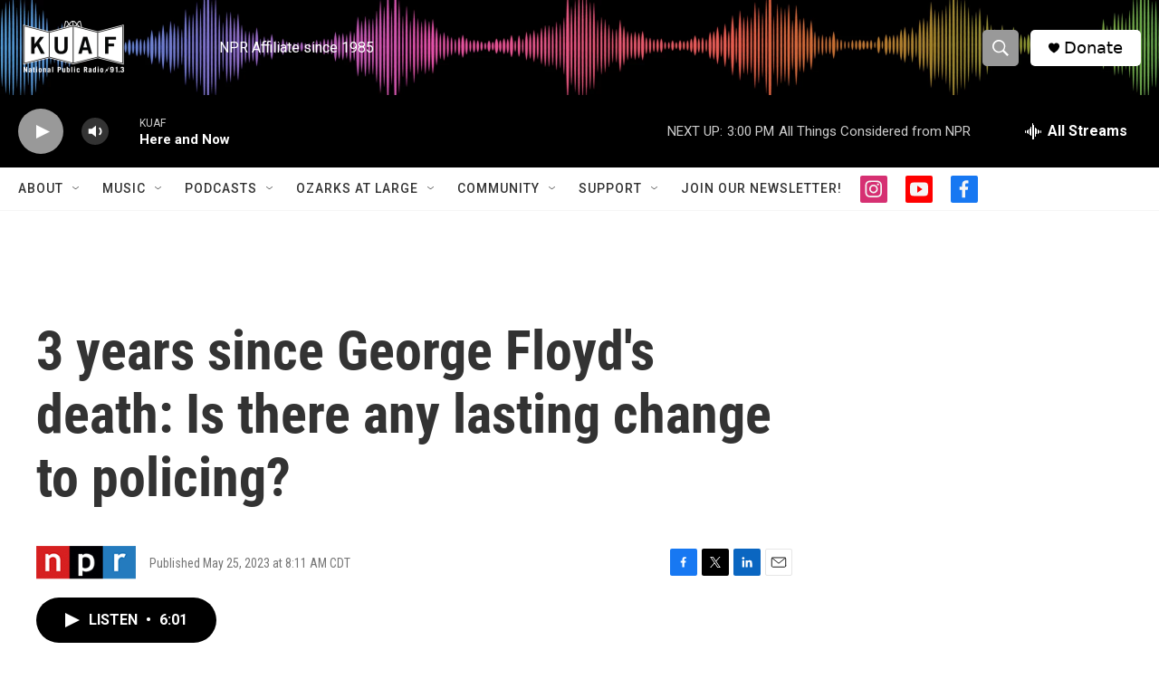

--- FILE ---
content_type: text/html; charset=utf-8
request_url: https://www.google.com/recaptcha/api2/aframe
body_size: -108
content:
<!DOCTYPE HTML><html><head><meta http-equiv="content-type" content="text/html; charset=UTF-8"></head><body><script nonce="wtgj0C2p8kT5jyU6Zszo_w">/** Anti-fraud and anti-abuse applications only. See google.com/recaptcha */ try{var clients={'sodar':'https://pagead2.googlesyndication.com/pagead/sodar?'};window.addEventListener("message",function(a){try{if(a.source===window.parent){var b=JSON.parse(a.data);var c=clients[b['id']];if(c){var d=document.createElement('img');d.src=c+b['params']+'&rc='+(localStorage.getItem("rc::a")?sessionStorage.getItem("rc::b"):"");window.document.body.appendChild(d);sessionStorage.setItem("rc::e",parseInt(sessionStorage.getItem("rc::e")||0)+1);localStorage.setItem("rc::h",'1768853939903');}}}catch(b){}});window.parent.postMessage("_grecaptcha_ready", "*");}catch(b){}</script></body></html>